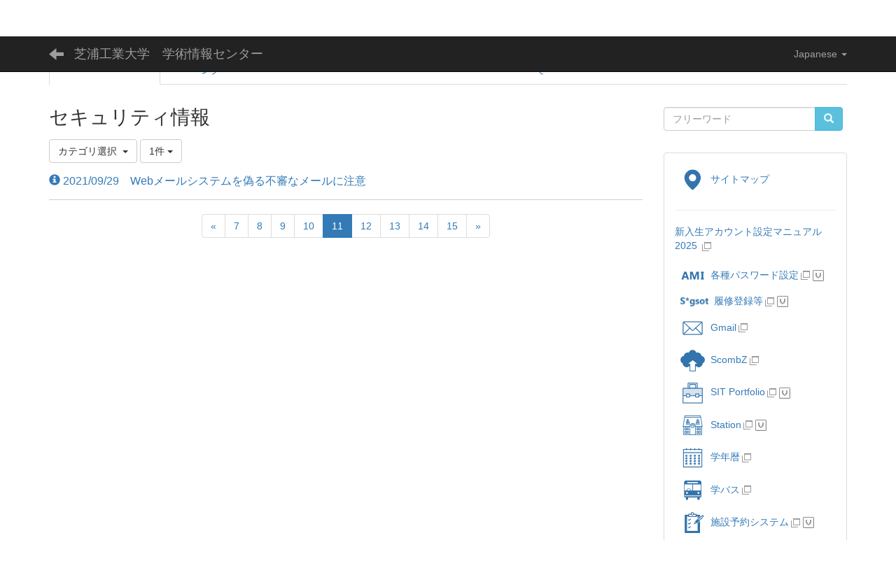

--- FILE ---
content_type: text/html; charset=UTF-8
request_url: https://web.sic.shibaura-it.ac.jp/faqs/faq_questions/index/page:11/limit:1?frame_id=429
body_size: 6645
content:
<!DOCTYPE html>
<html lang="ja" ng-app="NetCommonsApp">
	<head>
		<meta charset="utf-8">
		<meta http-equiv="X-UA-Compatible" content="IE=edge">
		<meta name="viewport" content="width=device-width, initial-scale=1">

		<title>ホーム - 芝浦工業大学　学術情報センター</title>

		<link href="/nc_favicon.ico?1569576300" type="image/x-icon" rel="icon"/><link href="/nc_favicon.ico?1569576300" type="image/x-icon" rel="shortcut icon"/><meta name="description" content="Shibaura Institute of Technology,Center for Science Information"/><meta name="keywords" content="Shibaura Institute of Technology,Center for Science Information"/><meta name="robots" content="index,follow"/><meta name="copyright" content="Copyright © 2016"/><meta name="author" content="SIC"/>
	<link rel="stylesheet" type="text/css" href="/components/bootstrap/dist/css/bootstrap.min.css?1550073338"/>
	<link rel="stylesheet" type="text/css" href="/components/eonasdan-bootstrap-datetimepicker/build/css/bootstrap-datetimepicker.min.css?1488292322"/>
	<link rel="stylesheet" type="text/css" href="/net_commons/css/style.css?1570341545"/>
<link rel="stylesheet" type="text/css" href="/likes/css/style.css?1565562713"/><link rel="stylesheet" type="text/css" href="/workflow/css/style.css?1569243760"/><link rel="stylesheet" type="text/css" href="/categories/css/style.css?1565449450"/><link rel="stylesheet" type="text/css" href="/pages/css/style.css?1570513657"/><link rel="stylesheet" type="text/css" href="/boxes/css/style.css?1570403665"/><link rel="stylesheet" type="text/css" href="/faqs/css/style.css?1565481192"/><link rel="stylesheet" type="text/css" href="/blocks/css/style.css?1565432852"/><link rel="stylesheet" type="text/css" href="/menus/css/style.css?1567342951"/><link rel="stylesheet" type="text/css" href="/topics/css/style.css?1569227885"/><link rel="stylesheet" type="text/css" href="/plugin_manager/css/style.css?1569757544"/><link rel="stylesheet" type="text/css" href="/frames/css/style.css?1565518671"/><link rel="stylesheet" type="text/css" href="/users/css/style.css?1570354579"/><link rel="stylesheet" type="text/css" href="/user_attributes/css/style.css?1569244282"/><link rel="stylesheet" type="text/css" href="/wysiwyg/css/style.css?1569722669"/>
	<link rel="stylesheet" type="text/css" href="/css/bootstrap.min.css?1570524708"/>
	<link rel="stylesheet" type="text/css" href="/theme/Default/css/style.css?1570524708"/>

	<script type="text/javascript" src="/components/jquery/dist/jquery.min.js?1556745568"></script>
	<script type="text/javascript" src="/components/bootstrap/dist/js/bootstrap.min.js?1550073338"></script>
	<script type="text/javascript" src="/components/angular/angular.min.js?1552304448"></script>
	<script type="text/javascript" src="/components/angular-animate/angular-animate.js?1552304448"></script>
	<script type="text/javascript" src="/components/angular-bootstrap/ui-bootstrap-tpls.min.js?1485610379"></script>
	<script type="text/javascript" src="/net_commons/js/base.js?1570341545"></script>

<script>
NetCommonsApp.constant('NC3_URL', '');
NetCommonsApp.constant('LOGIN_USER', {"id":null});
NetCommonsApp.constant('TITLE_ICON_URL', '');
</script>


<script type="text/javascript" src="/likes/js/likes.js?1565562713"></script><script type="text/javascript" src="/boxes/js/boxes.js?1570403665"></script><script type="text/javascript" src="/faqs/js/faqs.js?1565481192"></script><script type="text/javascript" src="/menus/js/menus.js?1567342951"></script><script type="text/javascript" src="/topics/js/topics.js?1569227885"></script><script type="text/javascript" src="/users/js/users.js?1570354579"></script><script type="text/x-mathjax-config">
//<![CDATA[
MathJax.Hub.Config({
	skipStartupTypeset: true,
	tex2jax: {
		inlineMath: [['$$','$$'], ['\\\\(','\\\\)']],
		displayMath: [['\\\\[','\\\\]']]
	},
	asciimath2jax: {
		delimiters: [['$$','$$']]
	}
});

//]]>
</script><script type="text/javascript" src="/components/MathJax/MathJax.js?config=TeX-MML-AM_CHTML"></script><script type="text/javascript">
//<![CDATA[
$(document).ready(function(){
	MathJax.Hub.Queue(['Typeset', MathJax.Hub, 'nc-container']);
});

//]]>
</script>	</head>

	<body class=" body-nologgedin" ng-controller="NetCommons.base">
		
		

<header id="nc-system-header" class="nc-system-header-nologgedin">
	<nav class="navbar navbar-inverse navbar-fixed-top" role="navigation">
		<div class="container clearfix text-nowrap">
			<div class="navbar-header">
				<button type="button" class="navbar-toggle" data-toggle="collapse" data-target="#nc-system-header-navbar">
					<span class="sr-only">Toggle navigation</span>
					<span class="icon-bar"></span>
					<span class="icon-bar"></span>
					<span class="icon-bar"></span>
				</button>

									<a href="/" class="nc-page-refresh pull-left visible-xs navbar-brand"><span class="glyphicon glyphicon-arrow-left"> </span></a>					<a href="/" class="nc-page-refresh pull-left hidden-xs navbar-brand"><span class="glyphicon glyphicon-arrow-left"> </span></a>				
				<a href="/" class="navbar-brand">芝浦工業大学　学術情報センター</a>			</div>
			<div id="nc-system-header-navbar" class="navbar-collapse collapse">
				<ul class="nav navbar-nav navbar-right">
											<li class="dropdown">
							
<a href="#" class="dropdown-toggle" data-toggle="dropdown" role="button" aria-haspopup="true" aria-expanded="false">
	Japanese <span class="caret"></span>
</a>
<ul class="dropdown-menu">
			<li>
						<a href="?lang=ja">
				Japanese			</a>
		</li>
			<li>
						<a href="?lang=en">
				English			</a>
		</li>
	</ul>
						</li>
					
					
					
					
					
																	<li>
													</li>
					
				</ul>
			</div>
		</div>
	</nav>
</header>


<div id="loading" class="nc-loading" ng-show="sending" ng-cloak>
	<img src="/net_commons/img/loading.svg?1570341545" alt=""/></div>

		<main id="nc-container" class="container" ng-init="hashChange()">
			
<header id="container-header">
	
<div class="boxes-1">
	<div id="box-36">
<section class="frame panel-none nc-content plugin-menus">
	
	<div class="panel-body block">
		
<nav ng-controller="MenusController">

<nav class="menu-header navbar-default">
	<div class="clearfix">
		<button type="button" class="btn btn-default visible-xs-block pull-right navbar-toggle"
				data-toggle="collapse" data-target="#menus-91" aria-expanded="false">
			<span class="icon-bar"></span>
			<span class="icon-bar"></span>
			<span class="icon-bar"></span>
		</button>
	</div>

	<div id="menus-91" class="collapse navbar-collapse">
		<div class="hidden-xs">
			<ul class="list-group nav nav-tabs nav-justified menu-header-tabs" role="tablist">
				<li role="presentation" class="dropdown active"><a href="#" id="MenuFramesPageHeader9143" title="ホーム" class="clearfix dropdown-toggle" data-toggle="dropdown" href="" role="button" aria-haspopup="true" aria-expanded="false"><span>ホーム</span> <span class="caret"></span></a><ul class="dropdown-menu"><li class="dropdown-header">ホーム</li><li role="separator" class="divider"></li></li><li><a href="/page_20190906050650" id="MenuFramesPageHeader91366" class="clearfix menu-tree-0"><span class="pull-left">このサイトについて</span><span class="pull-right"></span></a></li><li><a href="/page_20190906054135" id="MenuFramesPageHeader91367" class="clearfix menu-tree-0"><span class="pull-left">サイトマップ</span><span class="pull-right"></span></a></li></ul></li><li role="presentation" class="dropdown"><a href="/page_20190913012606" id="MenuFramesPageHeader91370" title="良く使うガイドとリンク" class="clearfix dropdown-toggle"><span>良く使うガイドとリンク</span> <span class="caret"></span></a></li><li role="presentation" class="dropdown"><a href="/3554126bda3ed7e7df6a785c1552bee2" id="MenuFramesPageHeader91145" title="サービス" class="clearfix dropdown-toggle"><span>サービス</span> <span class="caret"></span></a></li><li role="presentation" class="dropdown"><a href="/otoiawase" id="MenuFramesPageHeader91146" title="お問い合わせ" class="clearfix dropdown-toggle"><span>お問い合わせ</span> <span class="caret"></span></a></li><li role="presentation" class="dropdown"><a href="/671c4367bbae9e87efd715917c8c4f07" id="MenuFramesPageHeader91147" title="学情センターについて" class="clearfix dropdown-toggle"><span>学情センターについて</span> <span class="caret"></span></a></li><li ng-click="linkClick('MenuFramesPageHeader91177')"><a href="/944cd4d94287613f77a343d87f250562" id="MenuFramesPageHeader91177" title="申請書" class="clearfix"><span>申請書</span></a></li><li ng-click="linkClick('MenuFramesPageHeader91913')"><a href="/Scomb_news" id="MenuFramesPageHeader91913" title="ScombZのお知らせ" class="clearfix"><span>ScombZのお知らせ</span></a></li>			</ul>
		</div>

		<div class="visible-xs-block">
			<div class="list-group"><a href="/" id="MenuFramesPageMajor9143" class="list-group-item clearfix menu-tree-0 active"><span class="pull-left">ホーム</span><span class="pull-right"><span class="glyphicon glyphicon-menu-down"> </span> </span></a><a href="/page_20190906050650" id="MenuFramesPageMajor91366" class="list-group-item clearfix menu-tree-1"><span class="pull-left">このサイトについて</span><span class="pull-right"></span></a><a href="/page_20190906054135" id="MenuFramesPageMajor91367" class="list-group-item clearfix menu-tree-1"><span class="pull-left">サイトマップ</span><span class="pull-right"></span></a><a href="/page_20190913012606" id="MenuFramesPageMajor91370" class="list-group-item clearfix menu-tree-0"><span class="pull-left">良く使うガイドとリンク</span><span class="pull-right"><span class="glyphicon glyphicon-menu-right"> </span> </span></a><a href="/3554126bda3ed7e7df6a785c1552bee2" id="MenuFramesPageMajor91145" class="list-group-item clearfix menu-tree-0"><span class="pull-left">サービス</span><span class="pull-right"><span class="glyphicon glyphicon-menu-right"> </span> </span></a><a href="/otoiawase" id="MenuFramesPageMajor91146" class="list-group-item clearfix menu-tree-0"><span class="pull-left">お問い合わせ</span><span class="pull-right"><span class="glyphicon glyphicon-menu-right"> </span> </span></a><a href="/671c4367bbae9e87efd715917c8c4f07" id="MenuFramesPageMajor91147" class="list-group-item clearfix menu-tree-0"><span class="pull-left">学情センターについて</span><span class="pull-right"><span class="glyphicon glyphicon-menu-right"> </span> </span></a><a href="/944cd4d94287613f77a343d87f250562" id="MenuFramesPageMajor91177" class="list-group-item clearfix menu-tree-0"><span class="pull-left">申請書</span><span class="pull-right"></span></a><a href="/Scomb_news" id="MenuFramesPageMajor91913" class="list-group-item clearfix menu-tree-0"><span class="pull-left">ScombZのお知らせ</span><span class="pull-right"></span></a></div>		</div>
	</div>
</nav>


</nav>

	</div>
</section>
</div></div>
</header>

			<div class="row">
				<div id="container-main" role="main" class="col-md-9">
<section id="frame-429" class="frame panel-none nc-content plugin-faqs">
	
	<div class="panel-body block">
		
<div class="nc-content-list" ng-controller="FaqIndex">
	<h1 class="block-title">セキュリティ情報</h1>
	<header class="clearfix">
		<div class="pull-left">
							
	<div class="dropdown btn-group">
		<button type="button" class="btn btn-default category-dropdown-toggle dropdown-toggle" data-toggle="dropdown" aria-expanded="false">
			<div class="clearfix">
				<div class="pull-left nc-category-ellipsis">
											カテゴリ選択									</div>
				<div class="pull-right">
					<span class="caret"></span>
				</div>
			</div>
		</button>
		<ul class="dropdown-menu" role="menu">


	<li>
		<a href="/faqs/faq_questions/index/34?frame_id=429">カテゴリ選択</a>	</li>
	<li>
		<a href="/faqs/faq_questions/index/34/category_id:119?frame_id=429">Security（セキュリティ）</a>	</li>


		</ul>
	</div>
			
			
<span class="btn-group">
	<button type="button" class="btn btn-default dropdown-toggle" data-toggle="dropdown" aria-expanded="false">
		1件		<span class="caret"></span>
	</button>
	<ul class="dropdown-menu" role="menu">
					<li>
				<a href="/faqs/faq_questions/index/34/limit:1?frame_id=429">1件</a>			</li>
					<li>
				<a href="/faqs/faq_questions/index/34/limit:5?frame_id=429">5件</a>			</li>
					<li>
				<a href="/faqs/faq_questions/index/34/limit:10?frame_id=429">10件</a>			</li>
					<li>
				<a href="/faqs/faq_questions/index/34/limit:20?frame_id=429">20件</a>			</li>
					<li>
				<a href="/faqs/faq_questions/index/34/limit:50?frame_id=429">50件</a>			</li>
					<li>
				<a href="/faqs/faq_questions/index/34/limit:100?frame_id=429">100件</a>			</li>
			</ul>
</span>
		</div>
		<div class="pull-right">
			
					</div>
	</header>

						
<article>
	<h3>
		<a href="/faqs/faq_questions/view/34/8879172581e9afeba1fdc87e1f748a2c?frame_id=429"
			onclick="return false;"
			ng-click="displayAnswer('#faq-answer-429-12959')">

			<span class="glyphicon glyphicon-info-sign"> </span>
			2021/09/29　Webメールシステムを偽る不審なメールに注意		</a>

			</h3>

	<div id="faq-answer-429-12959"
			class="hidden">

					<div class="text-muted faqs-category">
				カテゴリ:
				<a href="/faqs/faq_questions/index/34/category_id:119?frame_id=429">Security（セキュリティ）</a>			</div>
		
		<article class="clearfix">
			<p>2021/09/29 8:33頃から、本学の複数のメールアドレス宛に、Webメールシステムのメンテナス工事のお知らせを偽るフィッシングメールがばら撒かれているとの通報がありました。</p>
<p>このサイトにユーザ名・パスワードを入力すると、認証情報が搾取され、不正アクセスを行われる可能性があります。</p>
<p>このメールを受信した場合は、リンクにアクセスせずに削除してくさい。</p>
<p>また、うっかりユーザ名・パスワードを入力してしまった場合は、パスワードの変更をするとともに、情報システム課までご連絡をお願いいたします。</p>
<p><br />・<span style="color: #ff0000;">件名の例</span></p>
<table class="table table-bordered table-hover table-responsive">
<tbody>
<tr>
<td>
<p>【アップグレード】メンテナンス工事のお知らせ(2021年9月29日(水))</p>
<p>【重要】2021年9月29日水曜日のサービス復旧の通知。</p>
</td>
</tr>
</tbody>
</table>
<p>・<span style="color: #ff0000;">本文の例</span></p>
<table class="table table-bordered table-hover table-responsive">
<tbody>
<tr>
<td>
<p>お客様各位</p>
<p>平素は弊社shibaura-it.ac.jpインターネットサービスをご利用いただきまして誠にありがとうございます。</p>
<p>2021年9月29日 **：**-**：**～　以下の対象サーバーを使用しているお客様で障害が発生しました。</p>
<p>現在は復旧しております。<br />ご迷惑をお掛けし、大変申し訳ございませんでした。</p>
<p>■対象サーバー<br />shibaura-it.ac.jp</p>
<p>■時間<br />2021年7月12日（月） 10：57 ～ 14：40頃</p>
<p>■内容<br />Webオーセンティケーターエラー</p>
<p>■原因<br />電子メールサーバーへのアクセスがオフになっていたため、不安定な状態になりました。</p>
<p>メールサーバーを認証するには、以下のリンクをクリックしてください</p>
<p>https://～～～.xyz/1Lulu/access/online/user?uid=～～～@shibaura-it.ac.jp</p>
<p>認証されていない場合、[[-Domain-]]インターネットルーティングのすべてのサービスが中断されます。</p>
</td>
</tr>
</tbody>
</table>
<table class="table table-bordered table-hover table-responsive">
<tbody>
<tr>
<td>
<p>発生しておりましたが、修復作業は、2021年9月29日水曜日の午前8時頃に始まりました。</p>
<p>ウェブメールサービスを復元するには、次のURLを参照してください。</p>
<p>https://～～～～～～～～.com/Hos/Hos2?uid=～～～～@shibaura-it.ac.jp</p>
<p>&nbsp;</p>
<p>今後もお客さまの期待と信頼にお応えするため、運営ならびにサービスの充実に<br />専心努力してまいりますので、何とぞご理解を賜りますようお願い申し上げます</p>
</td>
</tr>
</tbody>
</table>
<p>・<span style="color: #ff0000;">フィッシングサイトの画面の例</span></p>
<p><img class="img-responsive nc3-img nc3-img-block" title="" src="http://web.sic.shibaura-it.ac.jp/wysiwyg/image/download/1/9593/big" alt="" data-size="big" data-position="" data-imgid="9593" /></p>		</article>

		<footer class="clearfix">
			<div class="pull-left">
							</div>

					</footer>
	</div>
</article>
		
		
	<nav class="text-center">
		<ul class="pagination">
			<li><a href="/faqs/faq_questions/index/limit:1?frame_id=429" rel="first">«</a></li>
			<li><a href="/faqs/faq_questions/index/page:7/limit:1?frame_id=429">7</a></li><li><a href="/faqs/faq_questions/index/page:8/limit:1?frame_id=429">8</a></li><li><a href="/faqs/faq_questions/index/page:9/limit:1?frame_id=429">9</a></li><li><a href="/faqs/faq_questions/index/page:10/limit:1?frame_id=429">10</a></li><li class="active"><a>11</a></li><li><a href="/faqs/faq_questions/index/page:12/limit:1?frame_id=429">12</a></li><li><a href="/faqs/faq_questions/index/page:13/limit:1?frame_id=429">13</a></li><li><a href="/faqs/faq_questions/index/page:14/limit:1?frame_id=429">14</a></li><li><a href="/faqs/faq_questions/index/page:15/limit:1?frame_id=429">15</a></li>
			<li><a href="/faqs/faq_questions/index/page:43/limit:1?frame_id=429" rel="last">»</a></li>		</ul>
	</nav>

	
</div>
	</div>
</section>
</div>
				
				
<div id="container-minor" class="col-md-3">
	
<div class="boxes-4">
	<div id="box-319">
<section class="frame panel-none nc-content plugin-searches">
	
	<div class="panel-body block">
		
<header>
	<form action="/searches/searches/search" ng-submit="submit($event)" novalidate="novalidate" id="searchForm" method="get" accept-charset="utf-8">		<input type="hidden" name="frame_id" value="4648" id="frame_id"/>
		<div class="input-group">
			<input name="keyword" placeholder="フリーワード" ng-model="SimpleSearch" ng-init="SimpleSearch=&#039;&#039;" ng-value="SimpleSearch" ng-class="{&quot;allow-submit&quot;: SimpleSearch}" class="form-control" type="text" id="keyword"/><div class="has-error"></div>			<span class="input-group-btn">
				<button class="btn btn-info btn-workflow" type="submit"><span class="glyphicon glyphicon-search" aria-hidden="true"></span> <span class="hidden">検索</span></button>			</span>
		</div>
	</form></header>	</div>
</section>

<section class="frame panel panel-default nc-content plugin-announcements">
	
	<div class="panel-body block">
		

	<article>
		<p><a href="/page_20190906054135"><img class="img-responsive nc3-img" title="" src="/wysiwyg/image/download/1/623" alt="" width="35" height="30" />サイトマップ</a></p>
<hr />
<p><a href="/omedeto2025" target="_blank" rel="noopener noreferrer">新入生アカウント設定マニュアル2025 </a><img class="img-responsive nc3-img nc3-img-block" title="" src="https://web.sic.shibaura-it.ac.jp/wysiwyg/image/download/1/1540/big" alt="" /></p>
<p><a href="https://ami.sic.shibaura-it.ac.jp/" target="_blank" rel="noopener noreferrer"><img class="img-responsive nc3-img" title="" src="/wysiwyg/image/download/1/618" alt="" width="35" height="30" />各種パスワード設定</a><img class="img-responsive nc3-img nc3-img-block" title="" src="https://web.sic.shibaura-it.ac.jp/wysiwyg/image/download/1/1540/big" alt="" /><img class="img-responsive nc3-img nc3-img-block" title="" src="/wysiwyg/image/download/1/1378/big" alt="" /><br /><a href="https://sgsot.sic.shibaura-it.ac.jp/" target="_blank" rel="noopener noreferrer"><img class="img-responsive nc3-img" title="" src="/wysiwyg/image/download/1/426" alt="" width="40" />履修登録等</a><img class="img-responsive nc3-img nc3-img-block" title="" src="https://web.sic.shibaura-it.ac.jp/wysiwyg/image/download/1/1540/big" alt="" /><img class="img-responsive nc3-img nc3-img-block" title="" src="/wysiwyg/image/download/1/1378/big" alt="" /><br /><!--
<a title="SIT-bot" href="https://docs.sic.shibaura-it.ac.jp/www-tools/SIT-bot.pdf" target="_blank" rel="noopener noreferrer"><img class="img-responsive nc3-img" title="" src="/wysiwyg/image/download/1/652" alt="" width="36" height="30" /></a><a title="SIT-bot" href="https://docs.sic.shibaura-it.ac.jp/www-tools/SIT-bot.pdf" target="_blank" rel="noopener noreferrer">SIT-bot</a><br />
--><a href="https://accounts.google.com/signin/v2/identifier?continue=https%3A%2F%2Fmail.google.com%2Fmail%2F&amp;service=mail&amp;hd=shibaura-it.ac.jp&amp;sacu=1&amp;flowName=GlifWebSignIn&amp;flowEntry=AddSession" target="_blank" rel="noopener noreferrer"><img class="img-responsive nc3-img" title="" src="/wysiwyg/image/download/1/434" alt="" width="35" />Gmail</a><img class="img-responsive nc3-img nc3-img-block" title="" src="https://web.sic.shibaura-it.ac.jp/wysiwyg/image/download/1/1540/big" alt="" /><br /><a href="https://scomb.shibaura-it.ac.jp" target="_blank" rel="noopener noreferrer"><img class="img-responsive nc3-img" title="" src="/wysiwyg/image/download/1/428" alt="" width="35" /></a><a href="https://scombz.shibaura-it.ac.jp">ScombZ</a><img class="img-responsive nc3-img nc3-img-block" title="" src="https://web.sic.shibaura-it.ac.jp/wysiwyg/image/download/1/1540/big" alt="" /><a title="Scomb" href="https://scomb.shibaura-it.ac.jp" target="_blank" rel="noopener noreferrer"><br /></a><a href="https://sgsot.sic.shibaura-it.ac.jp/pf.html" target="_blank" rel="noopener noreferrer"><img class="img-responsive nc3-img" title="" src="/wysiwyg/image/download/1/650" alt="" width="35" height="35" />SIT Portfolio</a><img class="img-responsive nc3-img nc3-img-block" title="" src="https://web.sic.shibaura-it.ac.jp/wysiwyg/image/download/1/1540/big" alt="" /><img class="img-responsive nc3-img nc3-img-block" title="" src="/wysiwyg/image/download/1/1378/big" alt="" /><br /><a href="https://station.sic.shibaura-it.ac.jp" target="_blank" rel="noopener noreferrer"><img class="img-responsive nc3-img" title="" src="/wysiwyg/image/download/1/424" alt="" width="35" />Station</a><img class="img-responsive nc3-img nc3-img-block" title="" src="https://web.sic.shibaura-it.ac.jp/wysiwyg/image/download/1/1540/big" alt="" /><img class="img-responsive nc3-img nc3-img-block" title="" src="/wysiwyg/image/download/1/1378/big" alt="" /><br /><a href="https://www.shibaura-it.ac.jp/campus_life/school_calendar.html" target="_blank" rel="noopener noreferrer"><img class="img-responsive nc3-img" title="" src="/wysiwyg/image/download/1/433" alt="" width="35" />学年暦</a><img class="img-responsive nc3-img nc3-img-block" title="" src="https://web.sic.shibaura-it.ac.jp/wysiwyg/image/download/1/1540/big" alt="" /><br /><a href="http://bus.shibaura-it.ac.jp" target="_blank" rel="noopener noreferrer"><img class="img-responsive nc3-img" title="" src="/wysiwyg/image/download/1/448" alt="" width="35" />学バス</a><img class="img-responsive nc3-img nc3-img-block" title="" src="https://web.sic.shibaura-it.ac.jp/wysiwyg/image/download/1/1540/big" alt="" /><a title="学バス" href="http://bus.shibaura-it.ac.jp" target="_blank" rel="noopener noreferrer"><br /></a><a href="https://station.sic.shibaura-it.ac.jp/facilityreservation/schedule.html" target="_blank" rel="noopener noreferrer"><img class="img-responsive nc3-img" title="" src="/wysiwyg/image/download/1/677" alt="" width="35" height="35" />施設予約システム</a><img class="img-responsive nc3-img nc3-img-block" title="" src="https://web.sic.shibaura-it.ac.jp/wysiwyg/image/download/1/1540/big" alt="" /><img class="img-responsive nc3-img nc3-img-block" title="" src="/wysiwyg/image/download/1/1378/big" alt="" /><a title="申請書ダウンロード" href="page_20190117022713" target="_blank" rel="noopener noreferrer"><br /></a><a href="http://spl3.sic.shibaura-it.ac.jp/" target="_blank" rel="noopener noreferrer"><img class="img-responsive nc3-img" title="" src="/wysiwyg/image/download/1/614/thumb" alt="" width="32" height="31" />京セラ・HPジョブ</a><img class="img-responsive nc3-img nc3-img-block" title="" src="https://web.sic.shibaura-it.ac.jp/wysiwyg/image/download/1/1540/big" alt="" /><img class="img-responsive nc3-img nc3-img-block" title="" src="/wysiwyg/image/download/1/1378/big" alt="" /><a title="京セラプリントジョブ" href="http://spl3.sic.shibaura-it.ac.jp/" target="_blank" rel="noopener noreferrer"><br /></a></p>
<hr />
<p><a href="/otoiawase/page_20190118012300"><img class="img-responsive nc3-img" title="" src="/wysiwyg/image/download/1/617" alt="" width="35" height="30" />FAQ</a><br /><a href="/page_20190723003907"><img class="img-responsive nc3-img" title="" src="/wysiwyg/image/download/1/619" alt="" width="35" height="31" />ScombZ FAQ</a><br /><a href="/944cd4d94287613f77a343d87f250562" target="_blank" rel="noopener noreferrer"><img class="img-responsive nc3-img" title="" src="/wysiwyg/image/download/1/622" alt="" width="35" height="31" />申請書ダウンロード</a><img class="img-responsive nc3-img nc3-img-block" title="" src="https://web.sic.shibaura-it.ac.jp/wysiwyg/image/download/1/1540/big" alt="" /><br /><a href="/page_20190117022713"><img class="img-responsive nc3-img" title="" src="/wysiwyg/image/download/1/621" alt="" width="35" height="30" />講習会情報</a></p>	</article>
	</div>
</section>

<section class="frame panel-none nc-content plugin-announcements">
	
	<div class="panel-body block">
		

	<article>
		<table class="table table-bordered table-responsive"><tbody><tr><td><a title="芝浦工業大学" href="https://www.shibaura-it.ac.jp/index.html" target="_blank" rel="noopener"><img class="img-responsive nc3-img nc3-img-block" title="" src="/wysiwyg/image/download/1/76/big" alt="" width="327" height="71" /></a></td>
</tr><tr><td><a title="芝浦工業大学　図書館" href="https://lib.shibaura-it.ac.jp/" target="_blank" rel="noopener"><img class="img-responsive nc3-img nc3-img-block" title="" src="/wysiwyg/image/download/1/77/big" alt="" /></a></td>
</tr></tbody></table>	</article>
	</div>
</section>
</div></div>
</div>
			</div>

					</main>

		<footer id="nc-system-footer" role="contentinfo">
	<div class="box-footer">
		<div class="copyright">Center for Science Information</div>
	</div>
</footer>

<script type="text/javascript">
$(function() {
	$(document).on('keypress', 'input:not(.allow-submit)', function(event) {
		return event.which !== 13;
	});
	$('article > blockquote').css('display', 'none');
	$('<button class="btn btn-default nc-btn-blockquote"><span class="glyphicon glyphicon-option-horizontal" aria-hidden="true"></span> </button>')
		.insertBefore('article > blockquote').on('click', function(event) {
			$(this).next('blockquote').toggle();
		});
});
</script>

			</body>
</html>
